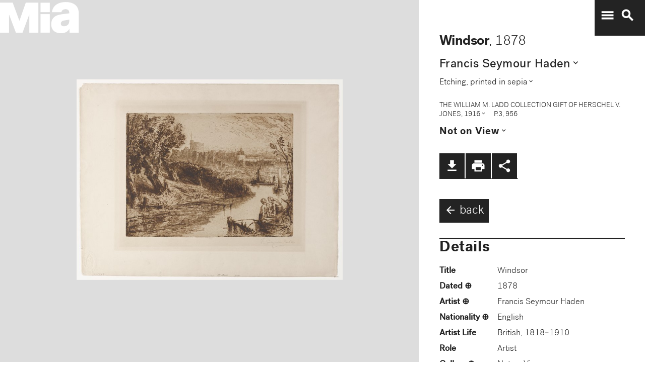

--- FILE ---
content_type: text/plain
request_url: https://mia-dimensions.s3.amazonaws.com/48626/plate.svg
body_size: 2725
content:
<svg viewbox="0 0 400 320" class="dimension-view"><rect x="20" y="65.56322462367092" width="312.1800428012474" height="234.43677537632908" class="edge"></rect><line x1="20" y1="65.56322462367092" x2="20.251017313186114" y2="65.31220731048481" class="edge"></line><line x1="332.1800428012474" y1="65.56322462367092" x2="332.43106011443354" y2="65.31220731048481" class="edge"></line><line x1="332.1800428012474" y1="300" x2="332.43106011443354" y2="299.74898268681386" class="edge"></line><line x1="20.251017313186114" y1="65.31220731048481" x2="332.43106011443354" y2="65.31220731048481" class="edge"></line><line x1="332.43106011443354" y1="65.31220731048481" x2="332.43106011443354" y2="299.74898268681386" class="edge"></line><text x="176.0900214006237" y="296" text-anchor="middle">44 cm</text><text x="330.1800428012474" y="182.78161231183546" text-anchor="end">33 cm</text><text x="40.125508656593055" y="65.43771596707786" text-anchor="start">1 mm</text><g fill-rule="evenodd" transform="translate(352.1800428012474,252.43106011443354)">
      <g class="tennis-ball" transform="scale(0.16988907101988024,0.16988907101988024)">
        <circle class="ball" cx="140.5" cy="140.5" r="139.5"></circle>
        <path class="line" d="M35.4973996,48.6564543 C42.5067217,75.8893541 47.1024057,103.045405 48.5071593,129.267474 C49.2050919,142.295548 49.1487206,156.313997 48.4007524,171.179475 C47.3170518,192.717458 44.831768,215.405368 41.2689042,238.548172 C44.0920595,241.405174 47.0377013,244.140872 50.0973089,246.746747 C54.274085,220.981656 57.1814249,195.664391 58.388118,171.681997 C59.152645,156.487423 59.2103921,142.12682 58.4928407,128.732526 C56.9456805,99.8522041 51.6525537,69.9875212 43.5965239,40.1505937 C40.7799535,42.8710386 38.077622,45.7089492 35.4973996,48.6564543 L35.4973996,48.6564543 Z"></path>
        <path class="line" d="M209.929126,19.4775696 C207.210255,20.7350524 204.523231,22.0798819 201.877774,23.5155872 C185.816543,32.2321125 172.62404,43.5997536 163.365582,57.9858795 C152.309799,75.1647521 147.361062,95.9365435 149.519284,120.438716 C153.246233,162.750546 177.6149,202.948254 215.783496,239.999593 C219.369774,243.480895 223.018502,246.874207 226.714223,250.176799 C229.361836,248.092694 231.93214,245.91478 234.420126,243.648068 C230.467945,240.143617 226.570656,236.534305 222.748767,232.824289 C186.140739,197.287837 162.958794,159.047704 159.480716,119.561284 C157.514766,97.2419721 161.935618,78.6859198 171.774644,63.3976879 C180.045966,50.5454103 191.971382,40.2695847 206.647666,32.3046788 C211.02518,29.9289759 215.539302,27.8153877 220.133919,25.9481492 C216.833521,23.6494818 213.429097,21.4897954 209.929126,19.4775696 L209.929126,19.4775696 Z"></path>
    </g></g></svg>